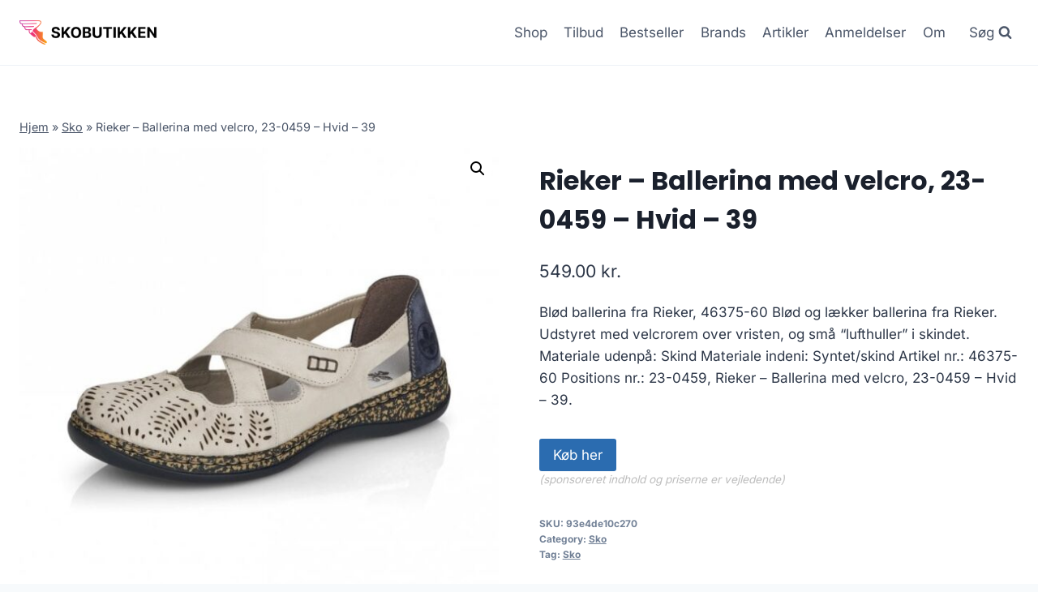

--- FILE ---
content_type: text/html; charset=UTF-8
request_url: https://skobutikken.dk/produkt/rieker-ballerina-med-velcro-23-0459-hvid-39/
body_size: 11783
content:
<!doctype html>
<html lang="da-DK" prefix="og: https://ogp.me/ns#" class="no-js" itemtype="https://schema.org/Blog" itemscope>
<head>
	<meta charset="UTF-8"><link data-optimized="2" rel="stylesheet" href="https://skobutikken.dk/wp-content/litespeed/css/4987ab57c04c432ef53cdb7211be6ae4.css?ver=b8a4b" />
	<meta name="viewport" content="width=device-width, initial-scale=1, minimum-scale=1">
		
	
<!-- Search Engine Optimization by Rank Math - https://rankmath.com/ -->
<title>Rieker - Ballerina med velcro, 23-0459 - Hvid - 39</title>
<meta name="description" content="Rieker - Ballerina med velcro, 23-0459 - Hvid - 39"/>
<meta name="robots" content="follow, index, max-image-preview:large"/>
<link rel="canonical" href="https://skobutikken.dk/produkt/rieker-ballerina-med-velcro-23-0459-hvid-39/" />
<meta property="og:locale" content="da_DK" />
<meta property="og:type" content="product" />
<meta property="og:title" content="Rieker - Ballerina med velcro, 23-0459 - Hvid - 39" />
<meta property="og:description" content="Rieker - Ballerina med velcro, 23-0459 - Hvid - 39" />
<meta property="og:url" content="https://skobutikken.dk/produkt/rieker-ballerina-med-velcro-23-0459-hvid-39/" />
<meta property="og:site_name" content="legetur.dk" />
<meta property="og:updated_time" content="2023-06-21T10:16:54+02:00" />
<meta property="og:image" content="https://skobutikken.dk/wp-content/uploads/2023/06/Koeb-Rieker-Ballerina-med-velcro-23-0459-Hvid-39-online-billigt-tilbud-rabat-legetoej.jpg" />
<meta property="og:image:secure_url" content="https://skobutikken.dk/wp-content/uploads/2023/06/Koeb-Rieker-Ballerina-med-velcro-23-0459-Hvid-39-online-billigt-tilbud-rabat-legetoej.jpg" />
<meta property="og:image:width" content="665" />
<meta property="og:image:height" content="665" />
<meta property="og:image:alt" content="Køb Rieker - Ballerina med velcro" />
<meta property="og:image:type" content="image/jpeg" />
<meta property="product:price:amount" content="549" />
<meta property="product:price:currency" content="DKK" />
<meta property="product:availability" content="instock" />
<meta name="twitter:card" content="summary_large_image" />
<meta name="twitter:title" content="Rieker - Ballerina med velcro, 23-0459 - Hvid - 39" />
<meta name="twitter:description" content="Rieker - Ballerina med velcro, 23-0459 - Hvid - 39" />
<meta name="twitter:image" content="https://skobutikken.dk/wp-content/uploads/2023/06/Koeb-Rieker-Ballerina-med-velcro-23-0459-Hvid-39-online-billigt-tilbud-rabat-legetoej.jpg" />
<meta name="twitter:label1" content="Price" />
<meta name="twitter:data1" content="549.00&nbsp;kr." />
<meta name="twitter:label2" content="Availability" />
<meta name="twitter:data2" content="In stock" />
<script type="application/ld+json" class="rank-math-schema">{"@context":"https://schema.org","@graph":[{"@type":"Organization","@id":"https://skobutikken.dk/#organization","name":"legetur.dk","url":"https://skobutikken.dk","logo":{"@type":"ImageObject","@id":"https://skobutikken.dk/#logo","url":"http://skobutikken.dk/wp-content/uploads/2023/06/legetur-logo-legetoej-tilbud-rabat.png","contentUrl":"http://skobutikken.dk/wp-content/uploads/2023/06/legetur-logo-legetoej-tilbud-rabat.png","caption":"legetur.dk","inLanguage":"da-DK","width":"2000","height":"1250"}},{"@type":"WebSite","@id":"https://skobutikken.dk/#website","url":"https://skobutikken.dk","name":"legetur.dk","publisher":{"@id":"https://skobutikken.dk/#organization"},"inLanguage":"da-DK"},{"@type":"ImageObject","@id":"https://skobutikken.dk/wp-content/uploads/2023/06/Koeb-Rieker-Ballerina-med-velcro-23-0459-Hvid-39-online-billigt-tilbud-rabat-legetoej.jpg","url":"https://skobutikken.dk/wp-content/uploads/2023/06/Koeb-Rieker-Ballerina-med-velcro-23-0459-Hvid-39-online-billigt-tilbud-rabat-legetoej.jpg","width":"665","height":"665","caption":"K\u00f8b Rieker - Ballerina med velcro","inLanguage":"da-DK"},{"@type":"BreadcrumbList","@id":"https://skobutikken.dk/produkt/rieker-ballerina-med-velcro-23-0459-hvid-39/#breadcrumb","itemListElement":[{"@type":"ListItem","position":"1","item":{"@id":"https://skobutikken.dk","name":"Hjem"}},{"@type":"ListItem","position":"2","item":{"@id":"https://skobutikken.dk/produkt-kategori/sko/","name":"Sko"}},{"@type":"ListItem","position":"3","item":{"@id":"https://skobutikken.dk/produkt/rieker-ballerina-med-velcro-23-0459-hvid-39/","name":"Rieker &#8211; Ballerina med velcro, 23-0459 &#8211; Hvid &#8211; 39"}}]},{"@type":"WebPage","@id":"https://skobutikken.dk/produkt/rieker-ballerina-med-velcro-23-0459-hvid-39/#webpage","url":"https://skobutikken.dk/produkt/rieker-ballerina-med-velcro-23-0459-hvid-39/","name":"Rieker - Ballerina med velcro, 23-0459 - Hvid - 39","datePublished":"2023-06-21T10:16:37+02:00","dateModified":"2023-06-21T10:16:54+02:00","isPartOf":{"@id":"https://skobutikken.dk/#website"},"primaryImageOfPage":{"@id":"https://skobutikken.dk/wp-content/uploads/2023/06/Koeb-Rieker-Ballerina-med-velcro-23-0459-Hvid-39-online-billigt-tilbud-rabat-legetoej.jpg"},"inLanguage":"da-DK","breadcrumb":{"@id":"https://skobutikken.dk/produkt/rieker-ballerina-med-velcro-23-0459-hvid-39/#breadcrumb"}},{"image":{"@id":"https://skobutikken.dk/wp-content/uploads/2023/06/Koeb-Rieker-Ballerina-med-velcro-23-0459-Hvid-39-online-billigt-tilbud-rabat-legetoej.jpg"},"@type":"Off","@id":"https://skobutikken.dk/produkt/rieker-ballerina-med-velcro-23-0459-hvid-39/#schema-105005","isPartOf":{"@id":"https://skobutikken.dk/produkt/rieker-ballerina-med-velcro-23-0459-hvid-39/#webpage"},"publisher":{"@id":"https://skobutikken.dk/#organization"},"inLanguage":"da-DK","mainEntityOfPage":{"@id":"https://skobutikken.dk/produkt/rieker-ballerina-med-velcro-23-0459-hvid-39/#webpage"}}]}</script>
<!-- /Rank Math WordPress SEO plugin -->

<link rel='dns-prefetch' href='//www.googletagmanager.com' />
<link rel='dns-prefetch' href='//pagead2.googlesyndication.com' />
<link rel="alternate" type="application/rss+xml" title="Skobutikken &raquo; Feed" href="https://skobutikken.dk/feed/" />
<link rel="alternate" type="application/rss+xml" title="Skobutikken &raquo;-kommentar-feed" href="https://skobutikken.dk/comments/feed/" />
			
			<link rel="alternate" type="application/rss+xml" title="Skobutikken &raquo; Rieker &#8211; Ballerina med velcro, 23-0459 &#8211; Hvid &#8211; 39-kommentar-feed" href="https://skobutikken.dk/produkt/rieker-ballerina-med-velcro-23-0459-hvid-39/feed/" />

















<script src="https://skobutikken.dk/wp-includes/js/jquery/jquery.min.js?ver=3.7.1" id="jquery-core-js"></script>


<!-- Google tag (gtag.js) snippet added by Site Kit -->

<!-- Google Analytics-snippet tilføjet af Site Kit -->
<script src="https://www.googletagmanager.com/gtag/js?id=GT-5TCCQNZ2" id="google_gtagjs-js" async></script>
<script id="google_gtagjs-js-after">
window.dataLayer = window.dataLayer || [];function gtag(){dataLayer.push(arguments);}
gtag("set","linker",{"domains":["skobutikken.dk"]});
gtag("js", new Date());
gtag("set", "developer_id.dZTNiMT", true);
gtag("config", "GT-5TCCQNZ2");
 window._googlesitekit = window._googlesitekit || {}; window._googlesitekit.throttledEvents = []; window._googlesitekit.gtagEvent = (name, data) => { var key = JSON.stringify( { name, data } ); if ( !! window._googlesitekit.throttledEvents[ key ] ) { return; } window._googlesitekit.throttledEvents[ key ] = true; setTimeout( () => { delete window._googlesitekit.throttledEvents[ key ]; }, 5 ); gtag( "event", name, { ...data, event_source: "site-kit" } ); }
</script>

<!-- End Google tag (gtag.js) snippet added by Site Kit -->
<link rel="https://api.w.org/" href="https://skobutikken.dk/wp-json/" /><link rel="alternate" title="JSON" type="application/json" href="https://skobutikken.dk/wp-json/wp/v2/product/3225" /><link rel="EditURI" type="application/rsd+xml" title="RSD" href="https://skobutikken.dk/xmlrpc.php?rsd" />
<meta name="generator" content="WordPress 6.7.4" />
<link rel='shortlink' href='https://skobutikken.dk/?p=3225' />
<link rel="alternate" title="oEmbed (JSON)" type="application/json+oembed" href="https://skobutikken.dk/wp-json/oembed/1.0/embed?url=https%3A%2F%2Fskobutikken.dk%2Fprodukt%2Frieker-ballerina-med-velcro-23-0459-hvid-39%2F" />
<link rel="alternate" title="oEmbed (XML)" type="text/xml+oembed" href="https://skobutikken.dk/wp-json/oembed/1.0/embed?url=https%3A%2F%2Fskobutikken.dk%2Fprodukt%2Frieker-ballerina-med-velcro-23-0459-hvid-39%2F&#038;format=xml" />
<meta name="generator" content="Site Kit by Google 1.142.0" /><link rel="pingback" href="https://skobutikken.dk/xmlrpc.php"><link rel="preload" id="kadence-header-preload" href="https://skobutikken.dk/wp-content/themes/kadence/assets/css/header.min.css?ver=1.1.40" as="style">
<link rel="preload" id="kadence-content-preload" href="https://skobutikken.dk/wp-content/themes/kadence/assets/css/content.min.css?ver=1.1.40" as="style">
<link rel="preload" id="kadence-related-posts-preload" href="https://skobutikken.dk/wp-content/themes/kadence/assets/css/related-posts.min.css?ver=1.1.40" as="style">
<link rel="preload" id="kad-splide-preload" href="https://skobutikken.dk/wp-content/themes/kadence/assets/css/kadence-splide.min.css?ver=1.1.40" as="style">
<link rel="preload" id="kadence-footer-preload" href="https://skobutikken.dk/wp-content/themes/kadence/assets/css/footer.min.css?ver=1.1.40" as="style">
	<noscript><style>.woocommerce-product-gallery{ opacity: 1 !important; }</style></noscript>
	
<!-- Google AdSense meta tags added by Site Kit -->
<meta name="google-adsense-platform-account" content="ca-host-pub-2644536267352236">
<meta name="google-adsense-platform-domain" content="sitekit.withgoogle.com">
<!-- End Google AdSense meta tags added by Site Kit -->

<!-- Google AdSense-snippet tilføjet af Site Kit -->
<script async src="https://pagead2.googlesyndication.com/pagead/js/adsbygoogle.js?client=ca-pub-5018959681343018&amp;host=ca-host-pub-2644536267352236" crossorigin="anonymous"></script>

<!-- End Google AdSense snippet added by Site Kit -->
<link rel="preload" href="https://skobutikken.dk/wp-content/fonts/inter/UcC73FwrK3iLTeHuS_nVMrMxCp50SjIa1ZL7.woff2" as="font" type="font/woff2" crossorigin><link rel="preload" href="https://skobutikken.dk/wp-content/fonts/poppins/pxiByp8kv8JHgFVrLCz7Z1xlFQ.woff2" as="font" type="font/woff2" crossorigin>
<link rel="icon" href="https://skobutikken.dk/wp-content/uploads/2023/06/cropped-skobutikken-stort-logo-sko-fodtoej-billigt-1024x181-1-32x32.png" sizes="32x32" />
<link rel="icon" href="https://skobutikken.dk/wp-content/uploads/2023/06/cropped-skobutikken-stort-logo-sko-fodtoej-billigt-1024x181-1-192x192.png" sizes="192x192" />
<link rel="apple-touch-icon" href="https://skobutikken.dk/wp-content/uploads/2023/06/cropped-skobutikken-stort-logo-sko-fodtoej-billigt-1024x181-1-180x180.png" />
<meta name="msapplication-TileImage" content="https://skobutikken.dk/wp-content/uploads/2023/06/cropped-skobutikken-stort-logo-sko-fodtoej-billigt-1024x181-1-270x270.png" />
		
		</head>

<body class="product-template-default single single-product postid-3225 wp-custom-logo wp-embed-responsive theme-kadence woocommerce woocommerce-page woocommerce-no-js footer-on-bottom hide-focus-outline link-style-standard content-title-style-normal content-width-normal content-style-unboxed content-vertical-padding-show non-transparent-header mobile-non-transparent-header product-tab-style-normal product-variation-style-horizontal kadence-cart-button-normal">
<div id="wrapper" class="site wp-site-blocks">
			<a class="skip-link screen-reader-text scroll-ignore" href="#main">Skip to content</a>
		
<header id="masthead" class="site-header" role="banner" itemtype="https://schema.org/WPHeader" itemscope>
	<div id="main-header" class="site-header-wrap">
		<div class="site-header-inner-wrap">
			<div class="site-header-upper-wrap">
				<div class="site-header-upper-inner-wrap">
					<div class="site-main-header-wrap site-header-row-container site-header-focus-item site-header-row-layout-standard kadence-sticky-header" data-section="kadence_customizer_header_main" data-reveal-scroll-up="false" data-shrink="true" data-shrink-height="60">
	<div class="site-header-row-container-inner">
				<div class="site-container">
			<div class="site-main-header-inner-wrap site-header-row site-header-row-has-sides site-header-row-no-center">
									<div class="site-header-main-section-left site-header-section site-header-section-left">
						<div class="site-header-item site-header-focus-item" data-section="title_tagline">
	<div class="site-branding branding-layout-standard site-brand-logo-only"><a class="brand has-logo-image" href="https://skobutikken.dk/" rel="home" aria-label="Skobutikken"><img width="1024" height="181" src="https://skobutikken.dk/wp-content/uploads/2023/06/skobutikken-stort-logo-sko-fodtoej-billigt-1024x181-1.png" class="custom-logo" alt="skobutikken sko billigt online køb rabat tilbud" decoding="async" fetchpriority="high" srcset="https://skobutikken.dk/wp-content/uploads/2023/06/skobutikken-stort-logo-sko-fodtoej-billigt-1024x181-1.png 1024w, https://skobutikken.dk/wp-content/uploads/2023/06/skobutikken-stort-logo-sko-fodtoej-billigt-1024x181-1-300x53.png 300w, https://skobutikken.dk/wp-content/uploads/2023/06/skobutikken-stort-logo-sko-fodtoej-billigt-1024x181-1-768x136.png 768w, https://skobutikken.dk/wp-content/uploads/2023/06/skobutikken-stort-logo-sko-fodtoej-billigt-1024x181-1-600x106.png 600w" sizes="(max-width: 1024px) 100vw, 1024px" /></a></div></div><!-- data-section="title_tagline" -->
					</div>
																	<div class="site-header-main-section-right site-header-section site-header-section-right">
						<div class="site-header-item site-header-focus-item site-header-item-main-navigation header-navigation-layout-stretch-false header-navigation-layout-fill-stretch-false" data-section="kadence_customizer_primary_navigation">
		<nav id="site-navigation" class="main-navigation header-navigation nav--toggle-sub header-navigation-style-underline header-navigation-dropdown-animation-none" role="navigation" aria-label="Primary Navigation">
				<div class="primary-menu-container header-menu-container">
			<ul id="primary-menu" class="menu"><li id="menu-item-1240" class="menu-item menu-item-type-post_type menu-item-object-page current_page_parent menu-item-1240"><a href="https://skobutikken.dk/shop/">Shop</a></li>
<li id="menu-item-1269" class="menu-item menu-item-type-post_type menu-item-object-page menu-item-1269"><a href="https://skobutikken.dk/tilbud/">Tilbud</a></li>
<li id="menu-item-1378" class="menu-item menu-item-type-post_type menu-item-object-page menu-item-1378"><a href="https://skobutikken.dk/bestseller/">Bestseller</a></li>
<li id="menu-item-1279" class="menu-item menu-item-type-post_type menu-item-object-page menu-item-1279"><a href="https://skobutikken.dk/sko-brands/">Brands</a></li>
<li id="menu-item-1239" class="menu-item menu-item-type-post_type menu-item-object-page menu-item-1239"><a href="https://skobutikken.dk/artikler/">Artikler</a></li>
<li id="menu-item-1287" class="menu-item menu-item-type-post_type menu-item-object-page menu-item-1287"><a href="https://skobutikken.dk/anmeldelser/">Anmeldelser</a></li>
<li id="menu-item-3753" class="menu-item menu-item-type-post_type menu-item-object-page menu-item-3753"><a href="https://skobutikken.dk/hvem-er-vi-en-online-skobutik/">Om</a></li>
</ul>		</div>
	</nav><!-- #site-navigation -->
	</div><!-- data-section="primary_navigation" -->
<div class="site-header-item site-header-focus-item" data-section="kadence_customizer_header_search">
		<div class="search-toggle-open-container">
						<button class="search-toggle-open drawer-toggle search-toggle-style-default" aria-label="View Search Form" data-toggle-target="#search-drawer" data-toggle-body-class="showing-popup-drawer-from-full" aria-expanded="false" data-set-focus="#search-drawer .search-field"
					>
							<span class="search-toggle-label vs-lg-true vs-md-true vs-sm-false">Søg</span>
							<span class="search-toggle-icon"><span class="kadence-svg-iconset"><svg aria-hidden="true" class="kadence-svg-icon kadence-search-svg" fill="currentColor" version="1.1" xmlns="http://www.w3.org/2000/svg" width="26" height="28" viewBox="0 0 26 28"><title>Search</title><path d="M18 13c0-3.859-3.141-7-7-7s-7 3.141-7 7 3.141 7 7 7 7-3.141 7-7zM26 26c0 1.094-0.906 2-2 2-0.531 0-1.047-0.219-1.406-0.594l-5.359-5.344c-1.828 1.266-4.016 1.937-6.234 1.937-6.078 0-11-4.922-11-11s4.922-11 11-11 11 4.922 11 11c0 2.219-0.672 4.406-1.937 6.234l5.359 5.359c0.359 0.359 0.578 0.875 0.578 1.406z"></path>
				</svg></span></span>
		</button>
	</div>
	</div><!-- data-section="header_search" -->
					</div>
							</div>
		</div>
	</div>
</div>
				</div>
			</div>
					</div>
	</div>
	
<div id="mobile-header" class="site-mobile-header-wrap">
	<div class="site-header-inner-wrap">
		<div class="site-header-upper-wrap">
			<div class="site-header-upper-inner-wrap">
			<div class="site-main-header-wrap site-header-focus-item site-header-row-layout-standard site-header-row-tablet-layout-default site-header-row-mobile-layout-default  kadence-sticky-header" data-shrink="true" data-reveal-scroll-up="false" data-shrink-height="60">
	<div class="site-header-row-container-inner">
		<div class="site-container">
			<div class="site-main-header-inner-wrap site-header-row site-header-row-has-sides site-header-row-no-center">
									<div class="site-header-main-section-left site-header-section site-header-section-left">
						<div class="site-header-item site-header-focus-item" data-section="title_tagline">
	<div class="site-branding mobile-site-branding branding-layout-standard branding-tablet-layout-inherit site-brand-logo-only branding-mobile-layout-inherit"><a class="brand has-logo-image" href="https://skobutikken.dk/" rel="home" aria-label="Skobutikken"><img width="1024" height="181" src="https://skobutikken.dk/wp-content/uploads/2023/06/skobutikken-stort-logo-sko-fodtoej-billigt-1024x181-1.png" class="custom-logo" alt="skobutikken sko billigt online køb rabat tilbud" decoding="async" srcset="https://skobutikken.dk/wp-content/uploads/2023/06/skobutikken-stort-logo-sko-fodtoej-billigt-1024x181-1.png 1024w, https://skobutikken.dk/wp-content/uploads/2023/06/skobutikken-stort-logo-sko-fodtoej-billigt-1024x181-1-300x53.png 300w, https://skobutikken.dk/wp-content/uploads/2023/06/skobutikken-stort-logo-sko-fodtoej-billigt-1024x181-1-768x136.png 768w, https://skobutikken.dk/wp-content/uploads/2023/06/skobutikken-stort-logo-sko-fodtoej-billigt-1024x181-1-600x106.png 600w" sizes="(max-width: 1024px) 100vw, 1024px" /></a></div></div><!-- data-section="title_tagline" -->
					</div>
																	<div class="site-header-main-section-right site-header-section site-header-section-right">
						<div class="site-header-item site-header-focus-item site-header-item-navgation-popup-toggle" data-section="kadence_customizer_mobile_trigger">
		<div class="mobile-toggle-open-container">
						<button id="mobile-toggle" class="menu-toggle-open drawer-toggle menu-toggle-style-default" aria-label="Open menu" data-toggle-target="#mobile-drawer" data-toggle-body-class="showing-popup-drawer-from-right" aria-expanded="false" data-set-focus=".menu-toggle-close"
					>
						<span class="menu-toggle-icon"><span class="kadence-svg-iconset"><svg aria-hidden="true" class="kadence-svg-icon kadence-menu-svg" fill="currentColor" version="1.1" xmlns="http://www.w3.org/2000/svg" width="24" height="24" viewBox="0 0 24 24"><title>Toggle Menu</title><path d="M3 13h18c0.552 0 1-0.448 1-1s-0.448-1-1-1h-18c-0.552 0-1 0.448-1 1s0.448 1 1 1zM3 7h18c0.552 0 1-0.448 1-1s-0.448-1-1-1h-18c-0.552 0-1 0.448-1 1s0.448 1 1 1zM3 19h18c0.552 0 1-0.448 1-1s-0.448-1-1-1h-18c-0.552 0-1 0.448-1 1s0.448 1 1 1z"></path>
				</svg></span></span>
		</button>
	</div>
	</div><!-- data-section="mobile_trigger" -->
					</div>
							</div>
		</div>
	</div>
</div>
			</div>
		</div>
			</div>
</div>
</header><!-- #masthead -->

	<div id="inner-wrap" class="wrap hfeed kt-clear">
		
	
<div id="primary" class="content-area"><div class="content-container site-container"><main id="main" class="site-main" role="main">
					
			<div class="woocommerce-notices-wrapper"></div><div class="product-title product-above"><div class="kadence-breadcrumbs rankmath-bc-wrap"><nav aria-label="breadcrumbs" class="rank-math-breadcrumb"><p><a href="https://skobutikken.dk">Hjem</a><span class="separator"> &raquo; </span><a href="https://skobutikken.dk/produkt-kategori/sko/">Sko</a><span class="separator"> &raquo; </span><span class="last">Rieker &#8211; Ballerina med velcro, 23-0459 &#8211; Hvid &#8211; 39</span></p></nav></div></div><div id="product-3225" class="entry content-bg entry-content-wrap product type-product post-3225 status-publish first instock product_cat-sko product_tag-sko has-post-thumbnail product-type-external">

	<div class="woocommerce-product-gallery woocommerce-product-gallery--with-images woocommerce-product-gallery--columns-4 images" data-columns="4" style="opacity: 0; transition: opacity .25s ease-in-out;">
	<div class="woocommerce-product-gallery__wrapper">
		<div data-thumb="https://skobutikken.dk/wp-content/uploads/2023/06/Koeb-Rieker-Ballerina-med-velcro-23-0459-Hvid-39-online-billigt-tilbud-rabat-legetoej-100x100.jpg" data-thumb-alt="Køb Rieker - Ballerina med velcro" class="woocommerce-product-gallery__image"><a href="https://skobutikken.dk/wp-content/uploads/2023/06/Koeb-Rieker-Ballerina-med-velcro-23-0459-Hvid-39-online-billigt-tilbud-rabat-legetoej.jpg"><img width="600" height="600" src="https://skobutikken.dk/wp-content/uploads/2023/06/Koeb-Rieker-Ballerina-med-velcro-23-0459-Hvid-39-online-billigt-tilbud-rabat-legetoej-600x600.jpg" class="wp-post-image" alt="Køb Rieker - Ballerina med velcro" title="Koeb-Rieker-Ballerina-med-velcro-23-0459-Hvid-39-online-billigt-tilbud-rabat-legetoej" data-caption="" data-src="https://skobutikken.dk/wp-content/uploads/2023/06/Koeb-Rieker-Ballerina-med-velcro-23-0459-Hvid-39-online-billigt-tilbud-rabat-legetoej.jpg" data-large_image="https://skobutikken.dk/wp-content/uploads/2023/06/Koeb-Rieker-Ballerina-med-velcro-23-0459-Hvid-39-online-billigt-tilbud-rabat-legetoej.jpg" data-large_image_width="665" data-large_image_height="665" decoding="async" srcset="https://skobutikken.dk/wp-content/uploads/2023/06/Koeb-Rieker-Ballerina-med-velcro-23-0459-Hvid-39-online-billigt-tilbud-rabat-legetoej-600x600.jpg 600w, https://skobutikken.dk/wp-content/uploads/2023/06/Koeb-Rieker-Ballerina-med-velcro-23-0459-Hvid-39-online-billigt-tilbud-rabat-legetoej-300x300.jpg 300w, https://skobutikken.dk/wp-content/uploads/2023/06/Koeb-Rieker-Ballerina-med-velcro-23-0459-Hvid-39-online-billigt-tilbud-rabat-legetoej-150x150.jpg 150w, https://skobutikken.dk/wp-content/uploads/2023/06/Koeb-Rieker-Ballerina-med-velcro-23-0459-Hvid-39-online-billigt-tilbud-rabat-legetoej-100x100.jpg 100w, https://skobutikken.dk/wp-content/uploads/2023/06/Koeb-Rieker-Ballerina-med-velcro-23-0459-Hvid-39-online-billigt-tilbud-rabat-legetoej.jpg 665w" sizes="(max-width: 600px) 100vw, 600px" /></a></div>	</div>
</div>

	<div class="summary entry-summary">
		<h1 class="product_title entry-title">Rieker &#8211; Ballerina med velcro, 23-0459 &#8211; Hvid &#8211; 39</h1><p class="price"><span class="woocommerce-Price-amount amount"><bdi>549.00&nbsp;<span class="woocommerce-Price-currencySymbol">kr.</span></bdi></span></p>
<div class="woocommerce-product-details__short-description">
	<p>Blød ballerina fra Rieker, 46375-60 Blød og lækker ballerina fra Rieker. Udstyret med velcrorem over vristen, og små &#8220;lufthuller&#8221; i skindet. Materiale udenpå: Skind Materiale indeni: Syntet/skind Artikel nr.: 46375-60 Positions nr.: 23-0459, Rieker &#8211; Ballerina med velcro, 23-0459 &#8211; Hvid &#8211; 39.</p>
</div>

<form class="cart" action="https://skobutikken.dk/1843" method="get">
	
	<button type="submit" class="single_add_to_cart_button button alt">Køb her</button>

	
	<span class="sponsoredind">(sponsoreret indhold og priserne er vejledende)</span></form>

<div class="product_meta">

	
	
		<span class="sku_wrapper">SKU: <span class="sku">93e4de10c270</span></span>

	
	<span class="posted_in">Category: <a href="https://skobutikken.dk/produkt-kategori/sko/" rel="tag">Sko</a></span>
	<span class="tagged_as">Tag: <a href="https://skobutikken.dk/produkt-tag/sko/" rel="tag">Sko</a></span>
	
</div>
	</div>

	

	<div class="woocommerce-tabs wc-tabs-wrapper">
		<ul class="tabs wc-tabs" role="tablist">
							<li class="description_tab" id="tab-title-description" role="tab" aria-controls="tab-description">
					<a href="#tab-description">
						Description					</a>
				</li>
					</ul>
					<div class="woocommerce-Tabs-panel woocommerce-Tabs-panel--description panel entry-content wc-tab" id="tab-description" role="tabpanel" aria-labelledby="tab-title-description">
				
	<h2>Description</h2>

<p>Leveringstid er på ca. <strong>2</strong> og fragtprisen er på ca. <strong>40</strong></p>
<p>Produktid er <strong>42777487343846</strong> og EAN er <strong></strong></p>
<h2>Anmeldelse af Rieker &#8211; Ballerina med velcro, 23-0459 &#8211; Hvid &#8211; 39</h2>
<p>Se om vi har en <a href="https://skobutikken.dk/592">anmeldelse af Rieker &#8211; Ballerina med velcro, 23-0459 &#8211; Hvid &#8211; 39</a>.</p>
			</div>
		
			</div>


	<section class="related products">

					<h2>Related products</h2>
				
		<ul class="products content-wrap product-archive grid-cols grid-ss-col-2 grid-sm-col-3 grid-lg-col-4 woo-archive-action-visible woo-archive-btn-button align-buttons-bottom  woo-archive-image-hover-none">
			
					<li class="entry content-bg loop-entry product type-product post-2070 status-publish first instock product_cat-thermostoevle product_tag-sko product_tag-thermostoevle has-post-thumbnail product-type-external">
	<a href="https://skobutikken.dk/produkt/aigle-giboulee-25087-winter-flower-37/" class="woocommerce-loop-image-link woocommerce-LoopProduct-link woocommerce-loop-product__link"><img width="300" height="300" src="https://skobutikken.dk/wp-content/uploads/2023/06/Koeb-Aigle-Giboulee-25087-Winter-Flower-24-online-billigt-tilbud-rabat-legetoej-300x300.jpg" class="attachment-woocommerce_thumbnail size-woocommerce_thumbnail" alt="Køb Aigle - Giboulee" decoding="async" srcset="https://skobutikken.dk/wp-content/uploads/2023/06/Koeb-Aigle-Giboulee-25087-Winter-Flower-24-online-billigt-tilbud-rabat-legetoej-300x300.jpg 300w, https://skobutikken.dk/wp-content/uploads/2023/06/Koeb-Aigle-Giboulee-25087-Winter-Flower-24-online-billigt-tilbud-rabat-legetoej-150x150.jpg 150w, https://skobutikken.dk/wp-content/uploads/2023/06/Koeb-Aigle-Giboulee-25087-Winter-Flower-24-online-billigt-tilbud-rabat-legetoej-100x100.jpg 100w" sizes="(max-width: 300px) 100vw, 300px" /></a><div class="product-details content-bg entry-content-wrap"><h2 class="woocommerce-loop-product__title"><a href="https://skobutikken.dk/produkt/aigle-giboulee-25087-winter-flower-37/" class="woocommerce-LoopProduct-link-title woocommerce-loop-product__title_ink">Aigle &#8211; Giboulee, 25087 &#8211; Winter Flower &#8211; 37</a></h2>
	<span class="price"><span class="woocommerce-Price-amount amount"><bdi>449.00&nbsp;<span class="woocommerce-Price-currencySymbol">kr.</span></bdi></span></span>
<div class="product-action-wrap"><a href="https://skobutikken.dk/941" data-quantity="1" class="button product_type_external" data-product_id="2070" data-product_sku="54ce9bdb75b5" aria-label="Køb her" aria-describedby="" rel="nofollow">Køb her<span class="kadence-svg-iconset svg-baseline"><svg class="kadence-svg-icon kadence-spinner-svg" fill="currentColor" version="1.1" xmlns="http://www.w3.org/2000/svg" width="16" height="16" viewBox="0 0 16 16"><title>Loading</title><path d="M16 6h-6l2.243-2.243c-1.133-1.133-2.64-1.757-4.243-1.757s-3.109 0.624-4.243 1.757c-1.133 1.133-1.757 2.64-1.757 4.243s0.624 3.109 1.757 4.243c1.133 1.133 2.64 1.757 4.243 1.757s3.109-0.624 4.243-1.757c0.095-0.095 0.185-0.192 0.273-0.292l1.505 1.317c-1.466 1.674-3.62 2.732-6.020 2.732-4.418 0-8-3.582-8-8s3.582-8 8-8c2.209 0 4.209 0.896 5.656 2.344l2.343-2.344v6z"></path>
				</svg></span><span class="kadence-svg-iconset svg-baseline"><svg class="kadence-svg-icon kadence-check-svg" fill="currentColor" version="1.1" xmlns="http://www.w3.org/2000/svg" width="16" height="16" viewBox="0 0 16 16"><title>Done</title><path d="M14 2.5l-8.5 8.5-3.5-3.5-1.5 1.5 5 5 10-10z"></path>
				</svg></span></a></div></div></li>

			
					<li class="entry content-bg loop-entry product type-product post-2058 status-publish instock product_cat-gummistoevle product_tag-gummistoevle product_tag-sko has-post-thumbnail product-type-external">
	<a href="https://skobutikken.dk/produkt/aigle-giboulee-print-25086-camou-kaki-army-28/" class="woocommerce-loop-image-link woocommerce-LoopProduct-link woocommerce-loop-product__link"><img width="300" height="300" src="https://skobutikken.dk/wp-content/uploads/2023/06/Koeb-Aigle-Giboulee-Print-25086-Camou-KAKIArmy-28-online-billigt-tilbud-rabat-legetoej-300x300.jpg" class="attachment-woocommerce_thumbnail size-woocommerce_thumbnail" alt="Køb Aigle - Giboulee Print" decoding="async" srcset="https://skobutikken.dk/wp-content/uploads/2023/06/Koeb-Aigle-Giboulee-Print-25086-Camou-KAKIArmy-28-online-billigt-tilbud-rabat-legetoej-300x300.jpg 300w, https://skobutikken.dk/wp-content/uploads/2023/06/Koeb-Aigle-Giboulee-Print-25086-Camou-KAKIArmy-28-online-billigt-tilbud-rabat-legetoej-150x150.jpg 150w, https://skobutikken.dk/wp-content/uploads/2023/06/Koeb-Aigle-Giboulee-Print-25086-Camou-KAKIArmy-28-online-billigt-tilbud-rabat-legetoej-100x100.jpg 100w" sizes="(max-width: 300px) 100vw, 300px" /></a><div class="product-details content-bg entry-content-wrap"><h2 class="woocommerce-loop-product__title"><a href="https://skobutikken.dk/produkt/aigle-giboulee-print-25086-camou-kaki-army-28/" class="woocommerce-LoopProduct-link-title woocommerce-loop-product__title_ink">Aigle &#8211; Giboulee Print, 25086 &#8211; Camou KAKI/Army &#8211; 28</a></h2>
	<span class="price"><span class="woocommerce-Price-amount amount"><bdi>449.00&nbsp;<span class="woocommerce-Price-currencySymbol">kr.</span></bdi></span></span>
<div class="product-action-wrap"><a href="https://skobutikken.dk/931" data-quantity="1" class="button product_type_external" data-product_id="2058" data-product_sku="1d7f54b9ed00" aria-label="Køb her" aria-describedby="" rel="nofollow">Køb her<span class="kadence-svg-iconset svg-baseline"><svg class="kadence-svg-icon kadence-spinner-svg" fill="currentColor" version="1.1" xmlns="http://www.w3.org/2000/svg" width="16" height="16" viewBox="0 0 16 16"><title>Loading</title><path d="M16 6h-6l2.243-2.243c-1.133-1.133-2.64-1.757-4.243-1.757s-3.109 0.624-4.243 1.757c-1.133 1.133-1.757 2.64-1.757 4.243s0.624 3.109 1.757 4.243c1.133 1.133 2.64 1.757 4.243 1.757s3.109-0.624 4.243-1.757c0.095-0.095 0.185-0.192 0.273-0.292l1.505 1.317c-1.466 1.674-3.62 2.732-6.020 2.732-4.418 0-8-3.582-8-8s3.582-8 8-8c2.209 0 4.209 0.896 5.656 2.344l2.343-2.344v6z"></path>
				</svg></span><span class="kadence-svg-iconset svg-baseline"><svg class="kadence-svg-icon kadence-check-svg" fill="currentColor" version="1.1" xmlns="http://www.w3.org/2000/svg" width="16" height="16" viewBox="0 0 16 16"><title>Done</title><path d="M14 2.5l-8.5 8.5-3.5-3.5-1.5 1.5 5 5 10-10z"></path>
				</svg></span></a></div></div></li>

			
					<li class="entry content-bg loop-entry product type-product post-2068 status-publish instock product_cat-thermostoevle product_tag-sko product_tag-thermostoevle has-post-thumbnail product-type-external">
	<a href="https://skobutikken.dk/produkt/aigle-giboulee-25087-winter-flower-32/" class="woocommerce-loop-image-link woocommerce-LoopProduct-link woocommerce-loop-product__link"><img width="300" height="300" src="https://skobutikken.dk/wp-content/uploads/2023/06/Koeb-Aigle-Giboulee-25087-Winter-Flower-24-online-billigt-tilbud-rabat-legetoej-300x300.jpg" class="attachment-woocommerce_thumbnail size-woocommerce_thumbnail" alt="Køb Aigle - Giboulee" decoding="async" loading="lazy" srcset="https://skobutikken.dk/wp-content/uploads/2023/06/Koeb-Aigle-Giboulee-25087-Winter-Flower-24-online-billigt-tilbud-rabat-legetoej-300x300.jpg 300w, https://skobutikken.dk/wp-content/uploads/2023/06/Koeb-Aigle-Giboulee-25087-Winter-Flower-24-online-billigt-tilbud-rabat-legetoej-150x150.jpg 150w, https://skobutikken.dk/wp-content/uploads/2023/06/Koeb-Aigle-Giboulee-25087-Winter-Flower-24-online-billigt-tilbud-rabat-legetoej-100x100.jpg 100w" sizes="auto, (max-width: 300px) 100vw, 300px" /></a><div class="product-details content-bg entry-content-wrap"><h2 class="woocommerce-loop-product__title"><a href="https://skobutikken.dk/produkt/aigle-giboulee-25087-winter-flower-32/" class="woocommerce-LoopProduct-link-title woocommerce-loop-product__title_ink">Aigle &#8211; Giboulee, 25087 &#8211; Winter Flower &#8211; 32</a></h2>
	<span class="price"><span class="woocommerce-Price-amount amount"><bdi>449.00&nbsp;<span class="woocommerce-Price-currencySymbol">kr.</span></bdi></span></span>
<div class="product-action-wrap"><a href="https://skobutikken.dk/939" data-quantity="1" class="button product_type_external" data-product_id="2068" data-product_sku="ac34abee0d39" aria-label="Køb her" aria-describedby="" rel="nofollow">Køb her<span class="kadence-svg-iconset svg-baseline"><svg class="kadence-svg-icon kadence-spinner-svg" fill="currentColor" version="1.1" xmlns="http://www.w3.org/2000/svg" width="16" height="16" viewBox="0 0 16 16"><title>Loading</title><path d="M16 6h-6l2.243-2.243c-1.133-1.133-2.64-1.757-4.243-1.757s-3.109 0.624-4.243 1.757c-1.133 1.133-1.757 2.64-1.757 4.243s0.624 3.109 1.757 4.243c1.133 1.133 2.64 1.757 4.243 1.757s3.109-0.624 4.243-1.757c0.095-0.095 0.185-0.192 0.273-0.292l1.505 1.317c-1.466 1.674-3.62 2.732-6.020 2.732-4.418 0-8-3.582-8-8s3.582-8 8-8c2.209 0 4.209 0.896 5.656 2.344l2.343-2.344v6z"></path>
				</svg></span><span class="kadence-svg-iconset svg-baseline"><svg class="kadence-svg-icon kadence-check-svg" fill="currentColor" version="1.1" xmlns="http://www.w3.org/2000/svg" width="16" height="16" viewBox="0 0 16 16"><title>Done</title><path d="M14 2.5l-8.5 8.5-3.5-3.5-1.5 1.5 5 5 10-10z"></path>
				</svg></span></a></div></div></li>

			
					<li class="entry content-bg loop-entry product type-product post-2064 status-publish last instock product_cat-thermostoevle product_tag-sko product_tag-thermostoevle has-post-thumbnail product-type-external">
	<a href="https://skobutikken.dk/produkt/aigle-giboulee-25087-winter-flower-24/" class="woocommerce-loop-image-link woocommerce-LoopProduct-link woocommerce-loop-product__link"><img width="300" height="300" src="https://skobutikken.dk/wp-content/uploads/2023/06/Koeb-Aigle-Giboulee-25087-Winter-Flower-24-online-billigt-tilbud-rabat-legetoej-300x300.jpg" class="attachment-woocommerce_thumbnail size-woocommerce_thumbnail" alt="Køb Aigle - Giboulee" decoding="async" loading="lazy" srcset="https://skobutikken.dk/wp-content/uploads/2023/06/Koeb-Aigle-Giboulee-25087-Winter-Flower-24-online-billigt-tilbud-rabat-legetoej-300x300.jpg 300w, https://skobutikken.dk/wp-content/uploads/2023/06/Koeb-Aigle-Giboulee-25087-Winter-Flower-24-online-billigt-tilbud-rabat-legetoej-150x150.jpg 150w, https://skobutikken.dk/wp-content/uploads/2023/06/Koeb-Aigle-Giboulee-25087-Winter-Flower-24-online-billigt-tilbud-rabat-legetoej-100x100.jpg 100w" sizes="auto, (max-width: 300px) 100vw, 300px" /></a><div class="product-details content-bg entry-content-wrap"><h2 class="woocommerce-loop-product__title"><a href="https://skobutikken.dk/produkt/aigle-giboulee-25087-winter-flower-24/" class="woocommerce-LoopProduct-link-title woocommerce-loop-product__title_ink">Aigle &#8211; Giboulee, 25087 &#8211; Winter Flower &#8211; 24</a></h2>
	<span class="price"><span class="woocommerce-Price-amount amount"><bdi>449.00&nbsp;<span class="woocommerce-Price-currencySymbol">kr.</span></bdi></span></span>
<div class="product-action-wrap"><a href="https://skobutikken.dk/936" data-quantity="1" class="button product_type_external" data-product_id="2064" data-product_sku="d2db33a6afa3" aria-label="Køb her" aria-describedby="" rel="nofollow">Køb her<span class="kadence-svg-iconset svg-baseline"><svg class="kadence-svg-icon kadence-spinner-svg" fill="currentColor" version="1.1" xmlns="http://www.w3.org/2000/svg" width="16" height="16" viewBox="0 0 16 16"><title>Loading</title><path d="M16 6h-6l2.243-2.243c-1.133-1.133-2.64-1.757-4.243-1.757s-3.109 0.624-4.243 1.757c-1.133 1.133-1.757 2.64-1.757 4.243s0.624 3.109 1.757 4.243c1.133 1.133 2.64 1.757 4.243 1.757s3.109-0.624 4.243-1.757c0.095-0.095 0.185-0.192 0.273-0.292l1.505 1.317c-1.466 1.674-3.62 2.732-6.020 2.732-4.418 0-8-3.582-8-8s3.582-8 8-8c2.209 0 4.209 0.896 5.656 2.344l2.343-2.344v6z"></path>
				</svg></span><span class="kadence-svg-iconset svg-baseline"><svg class="kadence-svg-icon kadence-check-svg" fill="currentColor" version="1.1" xmlns="http://www.w3.org/2000/svg" width="16" height="16" viewBox="0 0 16 16"><title>Done</title><path d="M14 2.5l-8.5 8.5-3.5-3.5-1.5 1.5 5 5 10-10z"></path>
				</svg></span></a></div></div></li>

			
		</ul>

	</section>
	</div>


		
	</main></div></div>
	
	</div><!-- #inner-wrap -->
	
<footer id="colophon" class="site-footer" role="contentinfo">
	<div class="site-footer-wrap">
		<div class="site-middle-footer-wrap site-footer-row-container site-footer-focus-item site-footer-row-layout-standard site-footer-row-tablet-layout-default site-footer-row-mobile-layout-default" data-section="kadence_customizer_footer_middle">
	<div class="site-footer-row-container-inner">
				<div class="site-container">
			<div class="site-middle-footer-inner-wrap site-footer-row site-footer-row-columns-3 site-footer-row-column-layout-equal site-footer-row-tablet-column-layout-default site-footer-row-mobile-column-layout-row ft-ro-dir-row ft-ro-collapse-normal ft-ro-t-dir-default ft-ro-m-dir-default ft-ro-lstyle-plain">
									<div class="site-footer-middle-section-1 site-footer-section footer-section-inner-items-1">
						<div class="footer-widget-area widget-area site-footer-focus-item footer-widget1 content-align-default content-tablet-align-default content-mobile-align-default content-valign-default content-tablet-valign-default content-mobile-valign-default" data-section="sidebar-widgets-footer1">
	<div class="footer-widget-area-inner site-info-inner">
		<section id="woocommerce_products-3" class="widget woocommerce widget_products"><h2 class="widget-title">Udvalgte Tilbud</h2><ul class="product_list_widget"><li>
	
	<a href="https://skobutikken.dk/produkt/rieker-herresko-12-0188-brun-40/">
		<img width="240" height="240" src="https://skobutikken.dk/wp-content/uploads/2025/02/Koeb-Rieker-Herresko-12-0188-Brun-40-online-billigt-tilbud-rabat-legetoej.jpg" class="attachment-woocommerce_thumbnail size-woocommerce_thumbnail" alt="Køb Rieker - Herresko - 12-0188 - Brun - 43 online billigt tilbud rabat legetøj" decoding="async" loading="lazy" srcset="https://skobutikken.dk/wp-content/uploads/2025/02/Koeb-Rieker-Herresko-12-0188-Brun-40-online-billigt-tilbud-rabat-legetoej.jpg 240w, https://skobutikken.dk/wp-content/uploads/2025/02/Koeb-Rieker-Herresko-12-0188-Brun-40-online-billigt-tilbud-rabat-legetoej-150x150.jpg 150w, https://skobutikken.dk/wp-content/uploads/2025/02/Koeb-Rieker-Herresko-12-0188-Brun-40-online-billigt-tilbud-rabat-legetoej-100x100.jpg 100w" sizes="auto, (max-width: 240px) 100vw, 240px" />		<span class="product-title">Rieker - Herresko - 12-0188 - Brun - 40</span>
	</a>

				
	<span class="woocommerce-Price-amount amount"><bdi>800.00&nbsp;<span class="woocommerce-Price-currencySymbol">kr.</span></bdi></span>
	</li>
<li>
	
	<a href="https://skobutikken.dk/produkt/gabor-loafer-sort-4/">
		<img width="300" height="300" src="https://skobutikken.dk/wp-content/uploads/2023/06/Koeb-Gabor-loafer-Sort-4-online-billigt-tilbud-rabat-legetoej-300x300.jpg" class="attachment-woocommerce_thumbnail size-woocommerce_thumbnail" alt="Køb Gabor" decoding="async" loading="lazy" srcset="https://skobutikken.dk/wp-content/uploads/2023/06/Koeb-Gabor-loafer-Sort-4-online-billigt-tilbud-rabat-legetoej-300x300.jpg 300w, https://skobutikken.dk/wp-content/uploads/2023/06/Koeb-Gabor-loafer-Sort-4-online-billigt-tilbud-rabat-legetoej-150x150.jpg 150w, https://skobutikken.dk/wp-content/uploads/2023/06/Koeb-Gabor-loafer-Sort-4-online-billigt-tilbud-rabat-legetoej-100x100.jpg 100w" sizes="auto, (max-width: 300px) 100vw, 300px" />		<span class="product-title">Gabor, loafer - Sort - 4</span>
	</a>

				
	<del aria-hidden="true"><span class="woocommerce-Price-amount amount"><bdi>899.00&nbsp;<span class="woocommerce-Price-currencySymbol">kr.</span></bdi></span></del> <ins><span class="woocommerce-Price-amount amount"><bdi>629.30&nbsp;<span class="woocommerce-Price-currencySymbol">kr.</span></bdi></span></ins>
	</li>
<li>
	
	<a href="https://skobutikken.dk/produkt/ambre-classic-boot-zip-54-0135-sort-45/">
		<img width="300" height="300" src="https://skobutikken.dk/wp-content/uploads/2025/02/Koeb-Ambre-Classic-Boot-Zip-54-0135-Sort-45-online-billigt-tilbud-rabat-legetoej-300x300.jpg" class="attachment-woocommerce_thumbnail size-woocommerce_thumbnail" alt="Køb Ambre - Classic Boot Zip" decoding="async" loading="lazy" srcset="https://skobutikken.dk/wp-content/uploads/2025/02/Koeb-Ambre-Classic-Boot-Zip-54-0135-Sort-45-online-billigt-tilbud-rabat-legetoej-300x300.jpg 300w, https://skobutikken.dk/wp-content/uploads/2025/02/Koeb-Ambre-Classic-Boot-Zip-54-0135-Sort-45-online-billigt-tilbud-rabat-legetoej-150x150.jpg 150w, https://skobutikken.dk/wp-content/uploads/2025/02/Koeb-Ambre-Classic-Boot-Zip-54-0135-Sort-45-online-billigt-tilbud-rabat-legetoej-100x100.jpg 100w, https://skobutikken.dk/wp-content/uploads/2025/02/Koeb-Ambre-Classic-Boot-Zip-54-0135-Sort-45-online-billigt-tilbud-rabat-legetoej.jpg 320w" sizes="auto, (max-width: 300px) 100vw, 300px" />		<span class="product-title">Ambre - Classic Boot Zip, 54-0135 - Sort - 45</span>
	</a>

				
	<span class="woocommerce-Price-amount amount"><bdi>750.00&nbsp;<span class="woocommerce-Price-currencySymbol">kr.</span></bdi></span>
	</li>
<li>
	
	<a href="https://skobutikken.dk/produkt/fitflop-lulu-shimmer-lux-toe-44-0319-rose-gold-38/">
		<img width="300" height="300" src="https://skobutikken.dk/wp-content/uploads/2025/02/Koeb-Fitflop-Lulu-Shimmer-Lux-Toe-44-0319-Rose-Gold-38-online-billigt-tilbud-rabat-legetoej-300x300.jpg" class="attachment-woocommerce_thumbnail size-woocommerce_thumbnail" alt="Køb Fitflop - Lulu Shimmer Lux Toe" decoding="async" loading="lazy" srcset="https://skobutikken.dk/wp-content/uploads/2025/02/Koeb-Fitflop-Lulu-Shimmer-Lux-Toe-44-0319-Rose-Gold-38-online-billigt-tilbud-rabat-legetoej-300x300.jpg 300w, https://skobutikken.dk/wp-content/uploads/2025/02/Koeb-Fitflop-Lulu-Shimmer-Lux-Toe-44-0319-Rose-Gold-38-online-billigt-tilbud-rabat-legetoej-150x150.jpg 150w, https://skobutikken.dk/wp-content/uploads/2025/02/Koeb-Fitflop-Lulu-Shimmer-Lux-Toe-44-0319-Rose-Gold-38-online-billigt-tilbud-rabat-legetoej-768x768.jpg 768w, https://skobutikken.dk/wp-content/uploads/2025/02/Koeb-Fitflop-Lulu-Shimmer-Lux-Toe-44-0319-Rose-Gold-38-online-billigt-tilbud-rabat-legetoej-600x600.jpg 600w, https://skobutikken.dk/wp-content/uploads/2025/02/Koeb-Fitflop-Lulu-Shimmer-Lux-Toe-44-0319-Rose-Gold-38-online-billigt-tilbud-rabat-legetoej-100x100.jpg 100w, https://skobutikken.dk/wp-content/uploads/2025/02/Koeb-Fitflop-Lulu-Shimmer-Lux-Toe-44-0319-Rose-Gold-38-online-billigt-tilbud-rabat-legetoej.jpg 1000w" sizes="auto, (max-width: 300px) 100vw, 300px" />		<span class="product-title">Fitflop - Lulu Shimmer Lux Toe, 44-0319 - Rose Gold - 38</span>
	</a>

				
	<span class="woocommerce-Price-amount amount"><bdi>650.00&nbsp;<span class="woocommerce-Price-currencySymbol">kr.</span></bdi></span>
	</li>
<li>
	
	<a href="https://skobutikken.dk/produkt/tamaris-stoevle-52-0832-sort-shimmer-39/">
		<img width="300" height="300" src="https://skobutikken.dk/wp-content/uploads/2025/02/Koeb-Tamaris-Stoevle-52-0832-Sort-shimmer-37-online-billigt-tilbud-rabat-legetoej-300x300.jpg" class="attachment-woocommerce_thumbnail size-woocommerce_thumbnail" alt="Køb Tamaris - Støvle - 52-0832 - Sort shimmer - 41 online billigt tilbud rabat legetøj" decoding="async" loading="lazy" srcset="https://skobutikken.dk/wp-content/uploads/2025/02/Koeb-Tamaris-Stoevle-52-0832-Sort-shimmer-37-online-billigt-tilbud-rabat-legetoej-300x300.jpg 300w, https://skobutikken.dk/wp-content/uploads/2025/02/Koeb-Tamaris-Stoevle-52-0832-Sort-shimmer-37-online-billigt-tilbud-rabat-legetoej-1024x1024.jpg 1024w, https://skobutikken.dk/wp-content/uploads/2025/02/Koeb-Tamaris-Stoevle-52-0832-Sort-shimmer-37-online-billigt-tilbud-rabat-legetoej-150x150.jpg 150w, https://skobutikken.dk/wp-content/uploads/2025/02/Koeb-Tamaris-Stoevle-52-0832-Sort-shimmer-37-online-billigt-tilbud-rabat-legetoej-768x768.jpg 768w, https://skobutikken.dk/wp-content/uploads/2025/02/Koeb-Tamaris-Stoevle-52-0832-Sort-shimmer-37-online-billigt-tilbud-rabat-legetoej-1536x1536.jpg 1536w, https://skobutikken.dk/wp-content/uploads/2025/02/Koeb-Tamaris-Stoevle-52-0832-Sort-shimmer-37-online-billigt-tilbud-rabat-legetoej-600x600.jpg 600w, https://skobutikken.dk/wp-content/uploads/2025/02/Koeb-Tamaris-Stoevle-52-0832-Sort-shimmer-37-online-billigt-tilbud-rabat-legetoej-100x100.jpg 100w, https://skobutikken.dk/wp-content/uploads/2025/02/Koeb-Tamaris-Stoevle-52-0832-Sort-shimmer-37-online-billigt-tilbud-rabat-legetoej.jpg 1550w" sizes="auto, (max-width: 300px) 100vw, 300px" />		<span class="product-title">Tamaris - Støvle - 52-0832 - Sort shimmer - 39</span>
	</a>

				
	<del aria-hidden="true"><span class="woocommerce-Price-amount amount"><bdi>650.00&nbsp;<span class="woocommerce-Price-currencySymbol">kr.</span></bdi></span></del> <ins><span class="woocommerce-Price-amount amount"><bdi>455.00&nbsp;<span class="woocommerce-Price-currencySymbol">kr.</span></bdi></span></ins>
	</li>
</ul></section>	</div>
</div><!-- .footer-widget1 -->
					</div>
										<div class="site-footer-middle-section-2 site-footer-section footer-section-inner-items-1">
						<div class="footer-widget-area widget-area site-footer-focus-item footer-widget2 content-align-default content-tablet-align-default content-mobile-align-default content-valign-default content-tablet-valign-default content-mobile-valign-default" data-section="sidebar-widgets-footer2">
	<div class="footer-widget-area-inner site-info-inner">
		<section id="woocommerce_products-2" class="widget woocommerce widget_products"><h2 class="widget-title">Nye Tilbud</h2><ul class="product_list_widget"><li>
	
	<a href="https://skobutikken.dk/produkt/viking-jolly-gummistoevle-fuchsia-22/">
		<img width="300" height="300" src="https://skobutikken.dk/wp-content/uploads/2023/06/Koeb-Viking-Jolly-Gummistoevle-Fuchsia-22-online-billigt-tilbud-rabat-legetoej-300x300.jpg" class="attachment-woocommerce_thumbnail size-woocommerce_thumbnail" alt="Køb Viking" decoding="async" loading="lazy" srcset="https://skobutikken.dk/wp-content/uploads/2023/06/Koeb-Viking-Jolly-Gummistoevle-Fuchsia-22-online-billigt-tilbud-rabat-legetoej-300x300.jpg 300w, https://skobutikken.dk/wp-content/uploads/2023/06/Koeb-Viking-Jolly-Gummistoevle-Fuchsia-22-online-billigt-tilbud-rabat-legetoej-150x150.jpg 150w, https://skobutikken.dk/wp-content/uploads/2023/06/Koeb-Viking-Jolly-Gummistoevle-Fuchsia-22-online-billigt-tilbud-rabat-legetoej-768x768.jpg 768w, https://skobutikken.dk/wp-content/uploads/2023/06/Koeb-Viking-Jolly-Gummistoevle-Fuchsia-22-online-billigt-tilbud-rabat-legetoej-600x600.jpg 600w, https://skobutikken.dk/wp-content/uploads/2023/06/Koeb-Viking-Jolly-Gummistoevle-Fuchsia-22-online-billigt-tilbud-rabat-legetoej-100x100.jpg 100w, https://skobutikken.dk/wp-content/uploads/2023/06/Koeb-Viking-Jolly-Gummistoevle-Fuchsia-22-online-billigt-tilbud-rabat-legetoej.jpg 800w" sizes="auto, (max-width: 300px) 100vw, 300px" />		<span class="product-title">Viking, Jolly Gummistøvle - Fuchsia - 22</span>
	</a>

				
	<del aria-hidden="true"><span class="woocommerce-Price-amount amount"><bdi>299.00&nbsp;<span class="woocommerce-Price-currencySymbol">kr.</span></bdi></span></del> <ins><span class="woocommerce-Price-amount amount"><bdi>209.30&nbsp;<span class="woocommerce-Price-currencySymbol">kr.</span></bdi></span></ins>
	</li>
<li>
	
	<a href="https://skobutikken.dk/produkt/rieker-sneakers-m-memosoft-76-0991-pink-38/">
		<img width="300" height="300" src="https://skobutikken.dk/wp-content/uploads/2025/02/Koeb-Rieker-Sneakers-mmemosoft-76-0991-Pink-36-online-billigt-tilbud-rabat-legetoej-300x300.jpg" class="attachment-woocommerce_thumbnail size-woocommerce_thumbnail" alt="Køb Rieker - Sneakers m/memosoft" decoding="async" loading="lazy" srcset="https://skobutikken.dk/wp-content/uploads/2025/02/Koeb-Rieker-Sneakers-mmemosoft-76-0991-Pink-36-online-billigt-tilbud-rabat-legetoej-300x300.jpg 300w, https://skobutikken.dk/wp-content/uploads/2025/02/Koeb-Rieker-Sneakers-mmemosoft-76-0991-Pink-36-online-billigt-tilbud-rabat-legetoej-150x150.jpg 150w, https://skobutikken.dk/wp-content/uploads/2025/02/Koeb-Rieker-Sneakers-mmemosoft-76-0991-Pink-36-online-billigt-tilbud-rabat-legetoej-768x768.jpg 768w, https://skobutikken.dk/wp-content/uploads/2025/02/Koeb-Rieker-Sneakers-mmemosoft-76-0991-Pink-36-online-billigt-tilbud-rabat-legetoej-600x600.jpg 600w, https://skobutikken.dk/wp-content/uploads/2025/02/Koeb-Rieker-Sneakers-mmemosoft-76-0991-Pink-36-online-billigt-tilbud-rabat-legetoej-100x100.jpg 100w, https://skobutikken.dk/wp-content/uploads/2025/02/Koeb-Rieker-Sneakers-mmemosoft-76-0991-Pink-36-online-billigt-tilbud-rabat-legetoej.jpg 1000w" sizes="auto, (max-width: 300px) 100vw, 300px" />		<span class="product-title">Rieker - Sneakers m/memosoft, 76-0991 - Pink - 38</span>
	</a>

				
	<del aria-hidden="true"><span class="woocommerce-Price-amount amount"><bdi>600.00&nbsp;<span class="woocommerce-Price-currencySymbol">kr.</span></bdi></span></del> <ins><span class="woocommerce-Price-amount amount"><bdi>420.00&nbsp;<span class="woocommerce-Price-currencySymbol">kr.</span></bdi></span></ins>
	</li>
<li>
	
	<a href="https://skobutikken.dk/produkt/green-comfort-leaf-lace-shoe-w-salmon-leather-rust-37/">
		<img width="300" height="300" src="https://skobutikken.dk/wp-content/uploads/2025/02/Koeb-Green-Comfort-Leaf-Lace-shoe-w-salmon-leather-Rust-37-online-billigt-tilbud-rabat-legetoej-300x300.png" class="attachment-woocommerce_thumbnail size-woocommerce_thumbnail" alt="Køb Green Comfort" decoding="async" loading="lazy" srcset="https://skobutikken.dk/wp-content/uploads/2025/02/Koeb-Green-Comfort-Leaf-Lace-shoe-w-salmon-leather-Rust-37-online-billigt-tilbud-rabat-legetoej-300x300.png 300w, https://skobutikken.dk/wp-content/uploads/2025/02/Koeb-Green-Comfort-Leaf-Lace-shoe-w-salmon-leather-Rust-37-online-billigt-tilbud-rabat-legetoej-1024x1024.png 1024w, https://skobutikken.dk/wp-content/uploads/2025/02/Koeb-Green-Comfort-Leaf-Lace-shoe-w-salmon-leather-Rust-37-online-billigt-tilbud-rabat-legetoej-150x150.png 150w, https://skobutikken.dk/wp-content/uploads/2025/02/Koeb-Green-Comfort-Leaf-Lace-shoe-w-salmon-leather-Rust-37-online-billigt-tilbud-rabat-legetoej-768x768.png 768w, https://skobutikken.dk/wp-content/uploads/2025/02/Koeb-Green-Comfort-Leaf-Lace-shoe-w-salmon-leather-Rust-37-online-billigt-tilbud-rabat-legetoej-1536x1536.png 1536w, https://skobutikken.dk/wp-content/uploads/2025/02/Koeb-Green-Comfort-Leaf-Lace-shoe-w-salmon-leather-Rust-37-online-billigt-tilbud-rabat-legetoej-600x600.png 600w, https://skobutikken.dk/wp-content/uploads/2025/02/Koeb-Green-Comfort-Leaf-Lace-shoe-w-salmon-leather-Rust-37-online-billigt-tilbud-rabat-legetoej-100x100.png 100w, https://skobutikken.dk/wp-content/uploads/2025/02/Koeb-Green-Comfort-Leaf-Lace-shoe-w-salmon-leather-Rust-37-online-billigt-tilbud-rabat-legetoej.png 1600w" sizes="auto, (max-width: 300px) 100vw, 300px" />		<span class="product-title">Green Comfort, Leaf Lace shoe w salmon leather - Rust - 37</span>
	</a>

				
	<del aria-hidden="true"><span class="woocommerce-Price-amount amount"><bdi>999.00&nbsp;<span class="woocommerce-Price-currencySymbol">kr.</span></bdi></span></del> <ins><span class="woocommerce-Price-amount amount"><bdi>699.30&nbsp;<span class="woocommerce-Price-currencySymbol">kr.</span></bdi></span></ins>
	</li>
<li>
	
	<a href="https://skobutikken.dk/produkt/bundgaard-birk-tex-56-0260-sort-36/">
		<img width="300" height="300" src="https://skobutikken.dk/wp-content/uploads/2025/02/Koeb-Bundgaard-Birk-TEX-56-0260-Sort-36-online-billigt-tilbud-rabat-legetoej-300x300.jpg" class="attachment-woocommerce_thumbnail size-woocommerce_thumbnail" alt="Køb Bundgaard - Birk TEX" decoding="async" loading="lazy" srcset="https://skobutikken.dk/wp-content/uploads/2025/02/Koeb-Bundgaard-Birk-TEX-56-0260-Sort-36-online-billigt-tilbud-rabat-legetoej-300x300.jpg 300w, https://skobutikken.dk/wp-content/uploads/2025/02/Koeb-Bundgaard-Birk-TEX-56-0260-Sort-36-online-billigt-tilbud-rabat-legetoej-150x150.jpg 150w, https://skobutikken.dk/wp-content/uploads/2025/02/Koeb-Bundgaard-Birk-TEX-56-0260-Sort-36-online-billigt-tilbud-rabat-legetoej-100x100.jpg 100w" sizes="auto, (max-width: 300px) 100vw, 300px" />		<span class="product-title">Bundgaard - Birk TEX, 56-0260 - Sort - 36</span>
	</a>

				
	<del aria-hidden="true"><span class="woocommerce-Price-amount amount"><bdi>700.00&nbsp;<span class="woocommerce-Price-currencySymbol">kr.</span></bdi></span></del> <ins><span class="woocommerce-Price-amount amount"><bdi>490.00&nbsp;<span class="woocommerce-Price-currencySymbol">kr.</span></bdi></span></ins>
	</li>
<li>
	
	<a href="https://skobutikken.dk/produkt/ara-paen-dame-sko-sort-7-5/">
		<img width="280" height="300" src="https://skobutikken.dk/wp-content/uploads/2023/06/Koeb-Ara-Paen-Dame-sko-Sort-3.5-online-billigt-tilbud-rabat-legetoej-280x300.jpg" class="attachment-woocommerce_thumbnail size-woocommerce_thumbnail" alt="Køb Ara" decoding="async" loading="lazy" />		<span class="product-title">Ara, Pæn Dame sko - Sort - 7.5</span>
	</a>

				
	<del aria-hidden="true"><span class="woocommerce-Price-amount amount"><bdi>599.00&nbsp;<span class="woocommerce-Price-currencySymbol">kr.</span></bdi></span></del> <ins><span class="woocommerce-Price-amount amount"><bdi>419.30&nbsp;<span class="woocommerce-Price-currencySymbol">kr.</span></bdi></span></ins>
	</li>
</ul></section>	</div>
</div><!-- .footer-widget2 -->
					</div>
										<div class="site-footer-middle-section-3 site-footer-section footer-section-inner-items-1">
						<div class="footer-widget-area widget-area site-footer-focus-item footer-widget3 content-align-default content-tablet-align-default content-mobile-align-default content-valign-default content-tablet-valign-default content-mobile-valign-default" data-section="sidebar-widgets-footer3">
	<div class="footer-widget-area-inner site-info-inner">
		<section id="woocommerce_products-5" class="widget woocommerce widget_products"><h2 class="widget-title">Tilfældige TIlbud</h2><ul class="product_list_widget"><li>
	
	<a href="https://skobutikken.dk/produkt/rieker-sandal-med-velcro-68872-00-sort-37/">
		<img width="300" height="300" src="https://skobutikken.dk/wp-content/uploads/2023/06/Koeb-Rieker-sandal-med-velcro-68872-00-Sort-37-online-billigt-tilbud-rabat-legetoej-300x300.jpg" class="attachment-woocommerce_thumbnail size-woocommerce_thumbnail" alt="Køb Rieker" decoding="async" loading="lazy" srcset="https://skobutikken.dk/wp-content/uploads/2023/06/Koeb-Rieker-sandal-med-velcro-68872-00-Sort-37-online-billigt-tilbud-rabat-legetoej-300x300.jpg 300w, https://skobutikken.dk/wp-content/uploads/2023/06/Koeb-Rieker-sandal-med-velcro-68872-00-Sort-37-online-billigt-tilbud-rabat-legetoej-150x150.jpg 150w, https://skobutikken.dk/wp-content/uploads/2023/06/Koeb-Rieker-sandal-med-velcro-68872-00-Sort-37-online-billigt-tilbud-rabat-legetoej-100x100.jpg 100w, https://skobutikken.dk/wp-content/uploads/2023/06/Koeb-Rieker-sandal-med-velcro-68872-00-Sort-37-online-billigt-tilbud-rabat-legetoej.jpg 600w" sizes="auto, (max-width: 300px) 100vw, 300px" />		<span class="product-title">Rieker, sandal med velcro - 68872-00 , Sort - 37</span>
	</a>

				
	<span class="woocommerce-Price-amount amount"><bdi>549.00&nbsp;<span class="woocommerce-Price-currencySymbol">kr.</span></bdi></span>
	</li>
<li>
	
	<a href="https://skobutikken.dk/produkt/ecco-sp-1-lite-sandal-712103-01001-sort-39/">
		<img width="300" height="300" src="https://skobutikken.dk/wp-content/uploads/2023/06/Koeb-Ecco-Sp.-1-Lite-Sandal-712103-01001-Sort-36-online-billigt-tilbud-rabat-legetoej-300x300.jpg" class="attachment-woocommerce_thumbnail size-woocommerce_thumbnail" alt="Køb Ecco - Sp. 1 Lite Sandal" decoding="async" loading="lazy" srcset="https://skobutikken.dk/wp-content/uploads/2023/06/Koeb-Ecco-Sp.-1-Lite-Sandal-712103-01001-Sort-36-online-billigt-tilbud-rabat-legetoej-300x300.jpg 300w, https://skobutikken.dk/wp-content/uploads/2023/06/Koeb-Ecco-Sp.-1-Lite-Sandal-712103-01001-Sort-36-online-billigt-tilbud-rabat-legetoej-1024x1024.jpg 1024w, https://skobutikken.dk/wp-content/uploads/2023/06/Koeb-Ecco-Sp.-1-Lite-Sandal-712103-01001-Sort-36-online-billigt-tilbud-rabat-legetoej-150x150.jpg 150w, https://skobutikken.dk/wp-content/uploads/2023/06/Koeb-Ecco-Sp.-1-Lite-Sandal-712103-01001-Sort-36-online-billigt-tilbud-rabat-legetoej-768x768.jpg 768w, https://skobutikken.dk/wp-content/uploads/2023/06/Koeb-Ecco-Sp.-1-Lite-Sandal-712103-01001-Sort-36-online-billigt-tilbud-rabat-legetoej-1536x1536.jpg 1536w, https://skobutikken.dk/wp-content/uploads/2023/06/Koeb-Ecco-Sp.-1-Lite-Sandal-712103-01001-Sort-36-online-billigt-tilbud-rabat-legetoej-2048x2048.jpg 2048w, https://skobutikken.dk/wp-content/uploads/2023/06/Koeb-Ecco-Sp.-1-Lite-Sandal-712103-01001-Sort-36-online-billigt-tilbud-rabat-legetoej-600x600.jpg 600w, https://skobutikken.dk/wp-content/uploads/2023/06/Koeb-Ecco-Sp.-1-Lite-Sandal-712103-01001-Sort-36-online-billigt-tilbud-rabat-legetoej-100x100.jpg 100w" sizes="auto, (max-width: 300px) 100vw, 300px" />		<span class="product-title">Ecco - Sp. 1 Lite Sandal, 712103 01001 - Sort - 39</span>
	</a>

				
	<span class="woocommerce-Price-amount amount"><bdi>649.00&nbsp;<span class="woocommerce-Price-currencySymbol">kr.</span></bdi></span>
	</li>
<li>
	
	<a href="https://skobutikken.dk/produkt/geox-frozen-ii-sko-med-lys-76-0856-navy-platinum-28/">
		<img width="300" height="300" src="https://skobutikken.dk/wp-content/uploads/2025/02/Koeb-Geox-Frozen-II-sko-med-lys-76-0856-Navyplatinum-26-online-billigt-tilbud-rabat-legetoej-300x300.jpg" class="attachment-woocommerce_thumbnail size-woocommerce_thumbnail" alt="Køb Geox - Frozen II sko med lys" decoding="async" loading="lazy" srcset="https://skobutikken.dk/wp-content/uploads/2025/02/Koeb-Geox-Frozen-II-sko-med-lys-76-0856-Navyplatinum-26-online-billigt-tilbud-rabat-legetoej-300x300.jpg 300w, https://skobutikken.dk/wp-content/uploads/2025/02/Koeb-Geox-Frozen-II-sko-med-lys-76-0856-Navyplatinum-26-online-billigt-tilbud-rabat-legetoej-150x150.jpg 150w, https://skobutikken.dk/wp-content/uploads/2025/02/Koeb-Geox-Frozen-II-sko-med-lys-76-0856-Navyplatinum-26-online-billigt-tilbud-rabat-legetoej-100x100.jpg 100w" sizes="auto, (max-width: 300px) 100vw, 300px" />		<span class="product-title">Geox - Frozen II sko med lys, 76-0856 - Navy/platinum - 28</span>
	</a>

				
	<del aria-hidden="true"><span class="woocommerce-Price-amount amount"><bdi>649.00&nbsp;<span class="woocommerce-Price-currencySymbol">kr.</span></bdi></span></del> <ins><span class="woocommerce-Price-amount amount"><bdi>454.30&nbsp;<span class="woocommerce-Price-currencySymbol">kr.</span></bdi></span></ins>
	</li>
<li>
	
	<a href="https://skobutikken.dk/produkt/bundgaard-the-walk-tex-32-0181-rosa-22/">
		<img width="300" height="300" src="https://skobutikken.dk/wp-content/uploads/2025/02/Koeb-Bundgaard-The-Walk-Tex-32-0181-Rosa-22-online-billigt-tilbud-rabat-legetoej-300x300.webp" class="attachment-woocommerce_thumbnail size-woocommerce_thumbnail" alt="Køb Bundgaard - The Walk Tex - 32-0181 - Rosa - 27 online billigt tilbud rabat legetøj" decoding="async" loading="lazy" srcset="https://skobutikken.dk/wp-content/uploads/2025/02/Koeb-Bundgaard-The-Walk-Tex-32-0181-Rosa-22-online-billigt-tilbud-rabat-legetoej-300x300.webp 300w, https://skobutikken.dk/wp-content/uploads/2025/02/Koeb-Bundgaard-The-Walk-Tex-32-0181-Rosa-22-online-billigt-tilbud-rabat-legetoej-150x150.webp 150w, https://skobutikken.dk/wp-content/uploads/2025/02/Koeb-Bundgaard-The-Walk-Tex-32-0181-Rosa-22-online-billigt-tilbud-rabat-legetoej-100x100.webp 100w" sizes="auto, (max-width: 300px) 100vw, 300px" />		<span class="product-title">Bundgaard - The Walk Tex - 32-0181 - Rosa - 22</span>
	</a>

				
	<span class="woocommerce-Price-amount amount"><bdi>550.00&nbsp;<span class="woocommerce-Price-currencySymbol">kr.</span></bdi></span>
	</li>
<li>
	
	<a href="https://skobutikken.dk/produkt/sanita-herre-traesko-m-haelkappe-82-0046-sort-43/">
		<img width="300" height="300" src="https://skobutikken.dk/wp-content/uploads/2023/06/Koeb-Sanita-Herre-Traesko-m.-haelkappe-82-0046-Sort-40-online-billigt-tilbud-rabat-legetoej-300x300.jpg" class="attachment-woocommerce_thumbnail size-woocommerce_thumbnail" alt="Køb Sanita - Herre Træsko m. hælkappe" decoding="async" loading="lazy" srcset="https://skobutikken.dk/wp-content/uploads/2023/06/Koeb-Sanita-Herre-Traesko-m.-haelkappe-82-0046-Sort-40-online-billigt-tilbud-rabat-legetoej-300x300.jpg 300w, https://skobutikken.dk/wp-content/uploads/2023/06/Koeb-Sanita-Herre-Traesko-m.-haelkappe-82-0046-Sort-40-online-billigt-tilbud-rabat-legetoej-150x150.jpg 150w, https://skobutikken.dk/wp-content/uploads/2023/06/Koeb-Sanita-Herre-Traesko-m.-haelkappe-82-0046-Sort-40-online-billigt-tilbud-rabat-legetoej-100x100.jpg 100w" sizes="auto, (max-width: 300px) 100vw, 300px" />		<span class="product-title">Sanita, Herre Træsko m. hælkappe- 82-0046 - Sort - 43</span>
	</a>

				
	<span class="woocommerce-Price-amount amount"><bdi>549.00&nbsp;<span class="woocommerce-Price-currencySymbol">kr.</span></bdi></span>
	</li>
</ul></section>	</div>
</div><!-- .footer-widget3 -->
					</div>
								</div>
		</div>
	</div>
</div>
<div class="site-bottom-footer-wrap site-footer-row-container site-footer-focus-item site-footer-row-layout-standard site-footer-row-tablet-layout-default site-footer-row-mobile-layout-default" data-section="kadence_customizer_footer_bottom">
	<div class="site-footer-row-container-inner">
				<div class="site-container">
			<div class="site-bottom-footer-inner-wrap site-footer-row site-footer-row-columns-1 site-footer-row-column-layout-row site-footer-row-tablet-column-layout-default site-footer-row-mobile-column-layout-row ft-ro-dir-row ft-ro-collapse-normal ft-ro-t-dir-default ft-ro-m-dir-default ft-ro-lstyle-plain">
									<div class="site-footer-bottom-section-1 site-footer-section footer-section-inner-items-1">
						
<div class="footer-widget-area site-info site-footer-focus-item content-align-default content-tablet-align-default content-mobile-align-default content-valign-default content-tablet-valign-default content-mobile-valign-default" data-section="kadence_customizer_footer_html">
	<div class="footer-widget-area-inner site-info-inner">
		<div class="footer-html inner-link-style-normal"><div class="footer-html-inner"><p>&copy; 2026 Skobutikken</p>
<p>Vi henviser til affiliate links på siden.</p>
</div></div>	</div>
</div><!-- .site-info -->
					</div>
								</div>
		</div>
	</div>
</div>
	</div>
</footer><!-- #colophon -->

</div><!-- #wrapper -->

			
			<div style="text-align: center; margin-top: 20px;"><a href="https://sitestogo.dk?utm_source=footer&utm_medium=footerlink&utm_campaign=footerlink" target="_blank">Hjemmesider Til Salg</a> | <a href="https://orimo.dk?utm_source=footer&utm_medium=footerlink&utm_campaign=footerlink" target="_blank">Hjemmeside Udvikling</a> | <a href="https://shoppetur.dk?utm_source=footer&utm_medium=footerlink&utm_campaign=footerlink" target="_blank">Online Tilbud</a><p>Denne side kan være skabt med AI! Indholdet er genereret med henblik på at informere og inspirere, men vi anbefaler altid at dobbelttjekke vigtige oplysninger.</p></div><a id="kt-scroll-up" tabindex="-1" aria-hidden="true" aria-label="Scroll to top" href="#wrapper" class="kadence-scroll-to-top scroll-up-wrap scroll-ignore scroll-up-side-right scroll-up-style-outline vs-lg-true vs-md-true vs-sm-false"><span class="kadence-svg-iconset"><svg aria-hidden="true" class="kadence-svg-icon kadence-chevron-up2-svg" fill="currentColor" version="1.1" xmlns="http://www.w3.org/2000/svg" width="28" height="28" viewBox="0 0 28 28"><title>Scroll to top</title><path d="M26.297 20.797l-2.594 2.578c-0.391 0.391-1.016 0.391-1.406 0l-8.297-8.297-8.297 8.297c-0.391 0.391-1.016 0.391-1.406 0l-2.594-2.578c-0.391-0.391-0.391-1.031 0-1.422l11.594-11.578c0.391-0.391 1.016-0.391 1.406 0l11.594 11.578c0.391 0.391 0.391 1.031 0 1.422z"></path>
				</svg></span></a><button id="kt-scroll-up-reader" href="#wrapper" aria-label="Scroll to top" class="kadence-scroll-to-top scroll-up-wrap scroll-ignore scroll-up-side-right scroll-up-style-outline vs-lg-true vs-md-true vs-sm-false"><span class="kadence-svg-iconset"><svg aria-hidden="true" class="kadence-svg-icon kadence-chevron-up2-svg" fill="currentColor" version="1.1" xmlns="http://www.w3.org/2000/svg" width="28" height="28" viewBox="0 0 28 28"><title>Scroll to top</title><path d="M26.297 20.797l-2.594 2.578c-0.391 0.391-1.016 0.391-1.406 0l-8.297-8.297-8.297 8.297c-0.391 0.391-1.016 0.391-1.406 0l-2.594-2.578c-0.391-0.391-0.391-1.031 0-1.422l11.594-11.578c0.391-0.391 1.016-0.391 1.406 0l11.594 11.578c0.391 0.391 0.391 1.031 0 1.422z"></path>
				</svg></span></button><script type="application/ld+json">{"@context":"https:\/\/schema.org\/","@type":"Product","@id":"https:\/\/skobutikken.dk\/produkt\/rieker-ballerina-med-velcro-23-0459-hvid-39\/#product","name":"Rieker - Ballerina med velcro, 23-0459 - Hvid - 39","url":"https:\/\/skobutikken.dk\/produkt\/rieker-ballerina-med-velcro-23-0459-hvid-39\/","description":"Bl\u00f8d ballerina fra Rieker, 46375-60 Bl\u00f8d og l\u00e6kker ballerina fra Rieker. Udstyret med velcrorem over vristen, og sm\u00e5 \"lufthuller\" i skindet. Materiale udenp\u00e5: Skind Materiale indeni: Syntet\/skind Artikel nr.: 46375-60 Positions nr.: 23-0459, Rieker - Ballerina med velcro, 23-0459 - Hvid - 39.","image":"https:\/\/skobutikken.dk\/wp-content\/uploads\/2023\/06\/Koeb-Rieker-Ballerina-med-velcro-23-0459-Hvid-39-online-billigt-tilbud-rabat-legetoej.jpg","sku":"93e4de10c270","offers":[{"@type":"Offer","price":"549.00","priceValidUntil":"2027-12-31","priceSpecification":{"price":"549.00","priceCurrency":"DKK","valueAddedTaxIncluded":"false"},"priceCurrency":"DKK","availability":"http:\/\/schema.org\/InStock","url":"https:\/\/skobutikken.dk\/produkt\/rieker-ballerina-med-velcro-23-0459-hvid-39\/","seller":{"@type":"Organization","name":"Skobutikken","url":"https:\/\/skobutikken.dk"}}]}</script>
<div class="pswp" tabindex="-1" role="dialog" aria-hidden="true">
	<div class="pswp__bg"></div>
	<div class="pswp__scroll-wrap">
		<div class="pswp__container">
			<div class="pswp__item"></div>
			<div class="pswp__item"></div>
			<div class="pswp__item"></div>
		</div>
		<div class="pswp__ui pswp__ui--hidden">
			<div class="pswp__top-bar">
				<div class="pswp__counter"></div>
				<button class="pswp__button pswp__button--close" aria-label="Close (Esc)"></button>
				<button class="pswp__button pswp__button--share" aria-label="Share"></button>
				<button class="pswp__button pswp__button--fs" aria-label="Toggle fullscreen"></button>
				<button class="pswp__button pswp__button--zoom" aria-label="Zoom in/out"></button>
				<div class="pswp__preloader">
					<div class="pswp__preloader__icn">
						<div class="pswp__preloader__cut">
							<div class="pswp__preloader__donut"></div>
						</div>
					</div>
				</div>
			</div>
			<div class="pswp__share-modal pswp__share-modal--hidden pswp__single-tap">
				<div class="pswp__share-tooltip"></div>
			</div>
			<button class="pswp__button pswp__button--arrow--left" aria-label="Previous (arrow left)"></button>
			<button class="pswp__button pswp__button--arrow--right" aria-label="Next (arrow right)"></button>
			<div class="pswp__caption">
				<div class="pswp__caption__center"></div>
			</div>
		</div>
	</div>
</div>
	
		<div id="mobile-drawer" class="popup-drawer popup-drawer-layout-sidepanel popup-drawer-animation-fade popup-drawer-side-right" data-drawer-target-string="#mobile-drawer"
			>
		<div class="drawer-overlay" data-drawer-target-string="#mobile-drawer"></div>
		<div class="drawer-inner">
						<div class="drawer-header">
				<button class="menu-toggle-close drawer-toggle" aria-label="Close menu"  data-toggle-target="#mobile-drawer" data-toggle-body-class="showing-popup-drawer-from-right" aria-expanded="false" data-set-focus=".menu-toggle-open"
							>
					<span class="toggle-close-bar"></span>
					<span class="toggle-close-bar"></span>
				</button>
			</div>
			<div class="drawer-content mobile-drawer-content content-align-left content-valign-top">
								<div class="site-header-item site-header-focus-item site-header-item-mobile-navigation mobile-navigation-layout-stretch-false" data-section="kadence_customizer_mobile_navigation">
		<nav id="mobile-site-navigation" class="mobile-navigation drawer-navigation drawer-navigation-parent-toggle-false" role="navigation" aria-label="Primary Mobile Navigation">
				<div class="mobile-menu-container drawer-menu-container">
			<ul id="mobile-menu" class="menu has-collapse-sub-nav"><li class="menu-item menu-item-type-post_type menu-item-object-page current_page_parent menu-item-1240"><a href="https://skobutikken.dk/shop/">Shop</a></li>
<li class="menu-item menu-item-type-post_type menu-item-object-page menu-item-1269"><a href="https://skobutikken.dk/tilbud/">Tilbud</a></li>
<li class="menu-item menu-item-type-post_type menu-item-object-page menu-item-1378"><a href="https://skobutikken.dk/bestseller/">Bestseller</a></li>
<li class="menu-item menu-item-type-post_type menu-item-object-page menu-item-1279"><a href="https://skobutikken.dk/sko-brands/">Brands</a></li>
<li class="menu-item menu-item-type-post_type menu-item-object-page menu-item-1239"><a href="https://skobutikken.dk/artikler/">Artikler</a></li>
<li class="menu-item menu-item-type-post_type menu-item-object-page menu-item-1287"><a href="https://skobutikken.dk/anmeldelser/">Anmeldelser</a></li>
<li class="menu-item menu-item-type-post_type menu-item-object-page menu-item-3753"><a href="https://skobutikken.dk/hvem-er-vi-en-online-skobutik/">Om</a></li>
</ul>		</div>
	</nav><!-- #site-navigation -->
	</div><!-- data-section="mobile_navigation" -->
<div class="site-header-item site-header-focus-item" data-section="kadence_customizer_header_search">
		<div class="search-toggle-open-container">
						<button class="search-toggle-open drawer-toggle search-toggle-style-default" aria-label="View Search Form" data-toggle-target="#search-drawer" data-toggle-body-class="showing-popup-drawer-from-full" aria-expanded="false" data-set-focus="#search-drawer .search-field"
					>
							<span class="search-toggle-label vs-lg-true vs-md-true vs-sm-false">Søg</span>
							<span class="search-toggle-icon"><span class="kadence-svg-iconset"><svg aria-hidden="true" class="kadence-svg-icon kadence-search-svg" fill="currentColor" version="1.1" xmlns="http://www.w3.org/2000/svg" width="26" height="28" viewBox="0 0 26 28"><title>Search</title><path d="M18 13c0-3.859-3.141-7-7-7s-7 3.141-7 7 3.141 7 7 7 7-3.141 7-7zM26 26c0 1.094-0.906 2-2 2-0.531 0-1.047-0.219-1.406-0.594l-5.359-5.344c-1.828 1.266-4.016 1.937-6.234 1.937-6.078 0-11-4.922-11-11s4.922-11 11-11 11 4.922 11 11c0 2.219-0.672 4.406-1.937 6.234l5.359 5.359c0.359 0.359 0.578 0.875 0.578 1.406z"></path>
				</svg></span></span>
		</button>
	</div>
	</div><!-- data-section="header_search" -->
							</div>
		</div>
	</div>
	















	<div id="search-drawer" class="popup-drawer popup-drawer-layout-fullwidth" data-drawer-target-string="#search-drawer"
			>
		<div class="drawer-overlay" data-drawer-target-string="#search-drawer"></div>
		<div class="drawer-inner">
			<div class="drawer-header">
				<button class="search-toggle-close drawer-toggle" aria-label="Close search"  data-toggle-target="#search-drawer" data-toggle-body-class="showing-popup-drawer-from-full" aria-expanded="false" data-set-focus=".search-toggle-open"
							>
					<span class="kadence-svg-iconset"><svg class="kadence-svg-icon kadence-close-svg" fill="currentColor" version="1.1" xmlns="http://www.w3.org/2000/svg" width="24" height="24" viewBox="0 0 24 24"><title>Toggle Menu Close</title><path d="M5.293 6.707l5.293 5.293-5.293 5.293c-0.391 0.391-0.391 1.024 0 1.414s1.024 0.391 1.414 0l5.293-5.293 5.293 5.293c0.391 0.391 1.024 0.391 1.414 0s0.391-1.024 0-1.414l-5.293-5.293 5.293-5.293c0.391-0.391 0.391-1.024 0-1.414s-1.024-0.391-1.414 0l-5.293 5.293-5.293-5.293c-0.391-0.391-1.024-0.391-1.414 0s-0.391 1.024 0 1.414z"></path>
				</svg></span>				</button>
			</div>
			<div class="drawer-content">
				<form role="search" method="get" class="woocommerce-product-search" action="https://skobutikken.dk/">
	<label class="screen-reader-text" for="woocommerce-product-search-field-0">Search for:</label>
	<input type="search" id="woocommerce-product-search-field-0" class="search-field" placeholder="Search products&hellip;" value="" name="s" />
	<button type="submit" value="Search" class="">Search</button>
	<input type="hidden" name="post_type" value="product" />
<div class="kadence-search-icon-wrap"><span class="kadence-svg-iconset"><svg aria-hidden="true" class="kadence-svg-icon kadence-search-svg" fill="currentColor" version="1.1" xmlns="http://www.w3.org/2000/svg" width="26" height="28" viewBox="0 0 26 28"><title>Search</title><path d="M18 13c0-3.859-3.141-7-7-7s-7 3.141-7 7 3.141 7 7 7 7-3.141 7-7zM26 26c0 1.094-0.906 2-2 2-0.531 0-1.047-0.219-1.406-0.594l-5.359-5.344c-1.828 1.266-4.016 1.937-6.234 1.937-6.078 0-11-4.922-11-11s4.922-11 11-11 11 4.922 11 11c0 2.219-0.672 4.406-1.937 6.234l5.359 5.359c0.359 0.359 0.578 0.875 0.578 1.406z"></path>
				</svg></span></div></form>
			</div>
		</div>
	</div>
	<script data-optimized="1" src="https://skobutikken.dk/wp-content/litespeed/js/413ed902fa44de766e43d0d29f37d6be.js?ver=b8a4b"></script></body>
</html>


<!-- Page cached by LiteSpeed Cache 7.2 on 2026-01-18 11:28:27 -->

--- FILE ---
content_type: text/html; charset=utf-8
request_url: https://www.google.com/recaptcha/api2/aframe
body_size: 250
content:
<!DOCTYPE HTML><html><head><meta http-equiv="content-type" content="text/html; charset=UTF-8"></head><body><script nonce="fgZ8HiaQvqULy21LnGBBBQ">/** Anti-fraud and anti-abuse applications only. See google.com/recaptcha */ try{var clients={'sodar':'https://pagead2.googlesyndication.com/pagead/sodar?'};window.addEventListener("message",function(a){try{if(a.source===window.parent){var b=JSON.parse(a.data);var c=clients[b['id']];if(c){var d=document.createElement('img');d.src=c+b['params']+'&rc='+(localStorage.getItem("rc::a")?sessionStorage.getItem("rc::b"):"");window.document.body.appendChild(d);sessionStorage.setItem("rc::e",parseInt(sessionStorage.getItem("rc::e")||0)+1);localStorage.setItem("rc::h",'1768732110975');}}}catch(b){}});window.parent.postMessage("_grecaptcha_ready", "*");}catch(b){}</script></body></html>